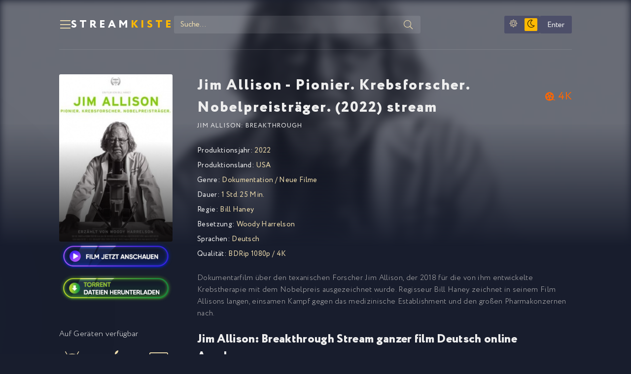

--- FILE ---
content_type: text/html; charset=utf-8
request_url: https://streamkiste.video/96-jim-allison-pionier-krebsforscher-nobelpreistrager-2022.html
body_size: 6060
content:
<!DOCTYPE html>
<html lang="de">
<head>
	<title>Jim Allison - Pionier. Krebsforscher. Nobelpreisträger. 2022 Stream Deutsch online Anschauen</title>
<meta name="charset" content="utf-8">
<meta name="title" content="Jim Allison - Pionier. Krebsforscher. Nobelpreisträger. 2022 Stream Deutsch online Anschauen">
<meta name="description" content="Jim Allison - Pionier. Krebsforscher. Nobelpreisträger. film deutsch Online Anschauen Kostenlos. Jim Allison: Breakthrough 2022 komplette Film Deutsch / Deutsch voll untertitelt in hoher Qualität HD 720p, Full HD 1080p, Ultra HD 4K.">
<meta name="keywords" content="Jim Allison - Pionier. Krebsforscher. Nobelpreisträger. 2022 Stream, Jim Allison: Breakthrough Stream Deutsch, Jim Allison - Pionier. Krebsforscher. Nobelpreisträger. 2022 online Anschauen">
<meta name="generator" content="DataLife Engine (https://dle-news.ru)">
<link rel="canonical" href="https://streamkiste.video/96-jim-allison-pionier-krebsforscher-nobelpreistrager-2022.html">
<link rel="alternate" type="application/rss+xml" title="StreamKiste -   Stream Ganzer HD filme  kostenlos online auf Deutsch anschauen" href="https://streamkiste.video/rss.xml">
<link rel="search" type="application/opensearchdescription+xml" title="StreamKiste -   Stream Ganzer HD filme  kostenlos online auf Deutsch anschauen" href="https://streamkiste.video/index.php?do=opensearch">
<meta property="twitter:title" content="Jim Allison - Pionier. Krebsforscher. Nobelpreisträger. 2022 Stream Deutsch online Anschauen">
<meta property="twitter:url" content="https://streamkiste.video/96-jim-allison-pionier-krebsforscher-nobelpreistrager-2022.html">
<meta property="twitter:card" content="summary_large_image">
<meta property="twitter:image" content="https://streamkiste.video/uploads/posts/2022-06/3250523.jpg">
<meta property="twitter:description" content="Dokumentarfilm über den texanischen Forscher Jim Allison, der 2018 für die von ihm entwickelte Krebstherapie mit dem Nobelpreis ausgezeichnet wurde. Regisseur Bill Haney zeichnet in seinem Film Allisons langen, einsamen Kampf gegen das medizinische Establishment und den großen Pharmakonzernen nach.">
<meta property="og:type" content="article">
<meta property="og:site_name" content="StreamKiste -   Stream Ganzer HD filme  kostenlos online auf Deutsch anschauen">
<meta property="og:title" content="Jim Allison - Pionier. Krebsforscher. Nobelpreisträger. 2022 Stream Deutsch online Anschauen">
<meta property="og:url" content="https://streamkiste.video/96-jim-allison-pionier-krebsforscher-nobelpreistrager-2022.html">
<meta property="og:image" content="https://streamkiste.video/uploads/posts/2022-06/3250523.jpg">
<meta property="og:description" content="Dokumentarfilm über den texanischen Forscher Jim Allison, der 2018 für die von ihm entwickelte Krebstherapie mit dem Nobelpreis ausgezeichnet wurde. Regisseur Bill Haney zeichnet in seinem Film Allisons langen, einsamen Kampf gegen das medizinische Establishment und den großen Pharmakonzernen nach.">
	<meta name="viewport" content="width=device-width, initial-scale=1.0" />
	<meta name="theme-color" content="#181d2d">
	<link rel="preload" href="/templates/streamkiste/css/common.css" as="style">
	<link rel="preload" href="/templates/streamkiste/css/styles.css" as="style">
	<link rel="preload" href="/templates/streamkiste/css/engine.css" as="style">
	<link rel="preload" href="/templates/streamkiste/css/fontawesome.css" as="style">
	<link rel="preload" href="/templates/streamkiste/webfonts/Circe-300.woff2" as="font" type="font/woff2" crossorigin>
	<link rel="preload" href="/templates/streamkiste/webfonts/Circe-400.woff2" as="font" type="font/woff2" crossorigin>
	<link rel="preload" href="/templates/streamkiste/webfonts/Circe-900.woff2" as="font" type="font/woff2" crossorigin>
    <link rel="preload" href="/templates/streamkiste/webfonts/fa-light-300.woff2" as="font" type="font/woff2" crossorigin>
    <link rel="preload" href="/templates/streamkiste/webfonts/fa-brands-400.woff2" as="font" type="font/woff2" crossorigin>
	<link rel="shortcut icon" href="/templates/streamkiste/images/favicon.svg" />
	<link href="/templates/streamkiste/css/common.css" type="text/css" rel="stylesheet" />
	<link href="/templates/streamkiste/css/styles.css" type="text/css" rel="stylesheet" />
	<link href="/templates/streamkiste/css/engine.css" type="text/css" rel="stylesheet" /> 
	<link href="/templates/streamkiste/css/fontawesome.css" type="text/css" rel="stylesheet" />
    
    <meta name="google-site-verification" content="_hJjNRcy96ydgbw-l2Ma39H4wGxpOQmgM_ZX-10OkBw" />
    <meta name="msvalidate.01" content="FAD36F6ACE131C56E055504C85BEF192" />
    
      <script src="//streamkiste.video/playerjs.js" type="text/javascript"></script>
</head>

<body>

	<script>
		function switchLight() {
			if (localStorage.getItem('theme') === 'light') {
				document.querySelector('body').classList.add('lt-is-active');
			} else {
				document.querySelector('body').classList.remove('lt-is-active');
			};
		};
		switchLight();
	</script>	

	<div class="wrapper  add-bg infull">

		<div class="wrapper-container wrapper-main">

			<header class="header vw100 anim" id="header">
				<div class="header__inner d-flex ai-center anim">
					<button class="header__btn-menu js-show-menu"><span class="fal fa-bars"></span></button>
					<a href="/" class="logo header__logo">stream<span>kiste</span></a>
					<div class="header__search flex-grow-1">
						<form id="quicksearch" method="post">
							<input type="hidden" name="do" value="search">
							<input type="hidden" name="subaction" value="search">
							<div class="header__search-box">
								<input id="story" name="story" placeholder="Suche..." type="text" autocomplete="off">
								<button type="submit" class="search-btn"><span class="fal fa-search"></span></button>
							</div>
						</form>
					</div>
					<ul class="theme-toggle" title="Designfarbe ändern">
						<li><span class="fal fa-sun"></span></li>
						<li><span class="fal fa-moon"></span></li>
					</ul>
					<div class="header__login d-flex ai-center">

<button class="header__login-btn header__login-btn--not-logged js-show-login">Enter</button>



<div class="login login--not-logged d-none">
	<div class="login__header d-flex jc-space-between ai-center">
		<div class="login__title stretch-free-width ws-nowrap">Enter </div>
		<div class="login__close"><span class="fal fa-times"></span></div>
	</div>
	<form method="post">
	<div class="login__content">
		<div class="login__row">
			<div class="login__caption">login:</div>
			<div class="login__input"><input type="text" name="login_name" id="login_name" placeholder="login"/></div>
			<span class="fal fa-user"></span>
		</div>
		<div class="login__row">
			<div class="login__caption">password: </div>
			<div class="login__input"><input type="password" name="login_password" id="login_password" placeholder="password" /></div>
			<span class="fal fa-lock"></span>
		</div>
		<label class="login__row checkbox" for="login_not_save">
		
		
		</label>
		<div class="login__row">
			<button onclick="submit();" type="submit" title="Enter">Enter</button>
			<input name="login" type="hidden" id="login" value="submit" />
		</div>
	</div>
	<div class="login__social">
		
		<div class="login__social-btns">
			
		</div>
	</div>
	</form>
</div>
</div>
				</div>
				<div class="header__menu">
					<div class="header__menu-inner wrapper-container">							<div class="nav-col">
								<div class="nav-title">Genre</div>
								<ul class="nav-menu">
										<li><a href="/abenteuer/">Abenteuer </a></li>
									<li><a href="/action/">Action </a></li>
									<li><a href="/animation/">Animation </a></li>
									<li><a href="/biografie/">Biografie </a></li>
									<li><a href="/bollywood/">Bollywood </a></li>
									<li><a href="/dokumentation/">Dokumentation </a></li>
									<li><a href="/drama/">Drama</a></li>
									<li><a href="/erotik/">Erotik </a></li>
                                    <li><a href="/experimentalfilm /">Experimentalfilm  </a></li>
									<li><a href="/familie/">Familie </a></li>
									<li><a href="/fantasy/">Fantasy  </a></li>
									<li><a href="/gericht/">Gericht </a></li>
									<li><a href="/historie/">Historie </a></li>
									<li><a href="/horror/">Horror  </a></li>				
                                    <li><a href="/komodie/">Komödie  </a></li>
									<li><a href="/kriegsfilm/">Kriegsfilm  </a></li>
									<li><a href="/krimi/">Krimi </a></li>
									<li><a href="/martial-arts/">Martial Arts  </a></li>
									<li><a href="/musical/"> Musical   </a></li>
                                    <li><a href="/musik/">Musik   </a></li>
									<li><a href="/romanze/">Romanze   </a></li>
									<li><a href="/sci-fi/">Sci-Fi  </a></li>
									<li><a href="/spionage/">Spionage   </a></li>
									<li><a href="/sport/">  Sport    </a></li>
                                    <li><a href="/thriller/">Thriller   </a></li>
									<li><a href="/tragikomodie/"> Tragikomödie   </a></li>
									<li><a href="/unbekannt/">Unbekannt  </a></li>
									<li><a href="/western/">Western </a></li>
								</ul>
							</div>
							<div class="nav-col">
								<div class="nav-title">Nach Land</div>
								<ul class="nav-menu">
								
								</ul>
								<div class="nav-title">Pro Jahr</div>
								<ul class="nav-menu">
                                    		 <li>
								<a href="/xfsearch/year/2023/">2023</a>
							</li>
												 <li>
								<a href="/xfsearch/year/2022/">2022</a>
							</li>
							<li>
								<a href="/xfsearch/year/2021/">2021</a>
							</li>
							<li>
								<a href="/xfsearch/year/2020/">2020</a>
							</li>
									
								</ul>
							</div></div>
				</div>
			</header>

			<!-- END HEADER -->

			<main class="content">

				

				
				
				

				
				<div class="sect__content grid-items"><article class="page ignore-select pmovie">

	<div class="pmovie__grid">

		<div class="pmovie__header">
			<div class="pmovie__header-main d-flex ai-center">
				<h1 class="flex-grow-1">Jim Allison - Pionier. Krebsforscher. Nobelpreisträger. (2022) stream</h1>
            
				<div class="item-slide__ext-rating item-slide__ext-rating--kp"> 4K</div>
			
			</div>
			<div class="pmovie__original">Jim Allison: Breakthrough</div>
		</div>

		<div class="pmovie__left">
			<div class="pmovie__img img-fit-cover img-mask js-bg-poster" data-imgbg="https://streamkiste.video/uploads/posts/2022-06/thumbs/3250523.jpg">
				
				<img src="/uploads/posts/2022-06/thumbs/3250523.jpg" loading="lazy" alt="Jim Allison - Pionier. Krebsforscher. Nobelpreisträger. (2022)">
			
			
			</div>
            
                <noindex><center>
     <a href="/film-online.php"   rel="nofollow"   target="_blank" ><img src="/1.png"></a>
      </center> </noindex> 
                
                   <noindex><center>
     <a href="/download.php"   rel="nofollow"   target="_blank" ><img src="/2.png"></a>
      </center> </noindex> 
		<br><br>
		
		
			<div class="pmovie__subtitle">Auf Geräten verfügbar</div>
			<ul class="pmovie__devices d-flex jc-space-between">
				<li><span class="fab fa-android"></span>Android</li>
				<li><span class="fab fa-apple"></span>IOS</li>
				<li><span class="fal fa-tv"></span>Smart TV</li>
				</ul>
			<div class="pmovie__caption">
			Auf dieser Seite können Sie den ganzen Film Jim Allison - Pionier. Krebsforscher. Nobelpreisträger. (2022) online ansehen.
Videos in guter Qualität, jederzeit von Ihrem Android-Handy, iPhone oder PC.
			</div>
		</div>

		<div class="pmovie__main">
			<ul class="pmovie__list">
				<li><span>Produktionsjahr:</span> <a href="https://streamkiste.video/xfsearch/year/2022/">2022</a></li>
				<li><span>Produktionsland:</span> <a href="https://streamkiste.video/xfsearch/country/usa/">USA</a></li>
				<li><span>Genre:</span> 	<a href="https://streamkiste.video/dokumentation/">Dokumentation </a> / <a href="https://streamkiste.video/hd-filme-online-ganzer-3/">Neue Filme </a></li>
				<li><span>Dauer:</span> 1 Std. 25 Min.</li>
                <li><span>Regie:</span> 	<a href="https://streamkiste.video/xfsearch/director/bill%20haney/">Bill Haney</a></li>
                <li><span>Besetzung:</span> <a href="https://streamkiste.video/xfsearch/actors/woody%20harrelson/">Woody Harrelson</a></li>
				<li><span>Sprachen:</span> Deutsch</li>
                <li><span>Qualität:</span> BDRip 1080p / 4K</li>
                
			</ul>
			<div class="pmovie__text full-text"><p>Dokumentarfilm über den texanischen Forscher Jim Allison, der 2018 für die von ihm entwickelte Krebstherapie mit dem Nobelpreis ausgezeichnet wurde. Regisseur Bill Haney zeichnet in seinem Film Allisons langen, einsamen Kampf gegen das medizinische Establishment und den großen Pharmakonzernen nach. </p></div><br>
            <h2> Jim Allison: Breakthrough Stream  ganzer film Deutsch online Anschauen</h2>
		</div>

		<div class="pmovie__bottom">
			<div class="pmovie__player tabs-block">
				<div class="pmovie__player-controls d-flex ai-center">
					<div class="tabs-block__select d-flex flex-grow-1">
						<span>Online ansehen</span> 
						<span>TRAILER</span>
					</div>
					<div class="pmovie__complaint">
					
					</div>
				</div>
				<div class="tabs-block__content video-inside video-responsive1">
					 <div id="hd"></div>

<script>
    var player = new Playerjs({id:"hd",  poster:"https://streamkiste.video/uploads/posts/2022-06/thumbs/3250523.jpg", file:"https://streamkiste.video/Paramount.mp4", title:"Jim Allison - Pionier. Krebsforscher. Nobelpreisträger. (2022)"});
</script>
				</div>
				<div class="tabs-block__content d-none video-inside video-responsive">
					<iframe width="880" height="495" data-src="https://www.youtube.com/embed/msCbAMyNDck" title="JIM ALLISON - PIONIER KREBSFORSCHER NOBELPREISTRÄGER | Trailer deutsch german [HD]" frameborder="0" allow="accelerometer; autoplay; clipboard-write; encrypted-media; gyroscope; picture-in-picture" allowfullscreen></iframe>
				</div>
				
			</div>
			
		</div>

	</div>		

	<!-- END PMOVIE GRID -->

	<section class="sect pmovie__related">
		<h3 class="sect__title sect__header">Sehen Sie auch nur die besten Premieren!</h3>
		<div class="sect__content grid-items">
			<a class="item item-poster grid-item" href="https://streamkiste.video/61-final-account-2022.html">
	<div class="item-poster__img img-fit-cover img-responsive img-responsive--portrait">
		<img src="/uploads/posts/2022-06/thumbs/3365742.jpg" loading="lazy" alt="Final Account (2022)">
		<div class="item__play-btn anim"><span class="fal fa-play"></span></div>
		<div class="item-poster__desc-btn anim js-show-info"><span class="fal fa-plus"></span></div>
	</div>
	<div class="item-poster__title ws-nowrap">Final Account (2022)</div>
	<div class="item-poster__meta ws-nowrap">Dokumentation  / Neue Filme </div>
</a><a class="item item-poster grid-item" href="https://streamkiste.video/69-sigmund-freud-freud-uber-freud-2022.html">
	<div class="item-poster__img img-fit-cover img-responsive img-responsive--portrait">
		<img src="/uploads/posts/2022-06/thumbs/0749794.jpg" loading="lazy" alt="Sigmund Freud - Freud über Freud (2022)">
		<div class="item__play-btn anim"><span class="fal fa-play"></span></div>
		<div class="item-poster__desc-btn anim js-show-info"><span class="fal fa-plus"></span></div>
	</div>
	<div class="item-poster__title ws-nowrap">Sigmund Freud - Freud über Freud (2022)</div>
	<div class="item-poster__meta ws-nowrap">Dokumentation  / Neue Filme </div>
</a><a class="item item-poster grid-item" href="https://streamkiste.video/15-bis-wir-tot-sind-oder-frei-2022.html">
	<div class="item-poster__img img-fit-cover img-responsive img-responsive--portrait">
		<img src="/uploads/posts/2022-06/thumbs/5416127.jpg" loading="lazy" alt="Bis wir tot sind oder frei (2022)">
		<div class="item__play-btn anim"><span class="fal fa-play"></span></div>
		<div class="item-poster__desc-btn anim js-show-info"><span class="fal fa-plus"></span></div>
	</div>
	<div class="item-poster__title ws-nowrap">Bis wir tot sind oder frei (2022)</div>
	<div class="item-poster__meta ws-nowrap">Drama  / Romanze  / Neue Filme </div>
</a><a class="item item-poster grid-item" href="https://streamkiste.video/84-adan-kutsal-kavga-2022.html">
	<div class="item-poster__img img-fit-cover img-responsive img-responsive--portrait">
		<img src="/uploads/posts/2022-06/thumbs/3608304.jpg" loading="lazy" alt="Adanış: Kutsal Kavga (2022)">
		<div class="item__play-btn anim"><span class="fal fa-play"></span></div>
		<div class="item-poster__desc-btn anim js-show-info"><span class="fal fa-plus"></span></div>
	</div>
	<div class="item-poster__title ws-nowrap">Adanış: Kutsal Kavga (2022)</div>
	<div class="item-poster__meta ws-nowrap">Action / Neue Filme </div>
</a><a class="item item-poster grid-item" href="https://streamkiste.video/81-blutsauger-2022.html">
	<div class="item-poster__img img-fit-cover img-responsive img-responsive--portrait">
		<img src="/uploads/posts/2022-06/thumbs/3014350.jpg" loading="lazy" alt="Blutsauger (2022)">
		<div class="item__play-btn anim"><span class="fal fa-play"></span></div>
		<div class="item-poster__desc-btn anim js-show-info"><span class="fal fa-plus"></span></div>
	</div>
	<div class="item-poster__title ws-nowrap">Blutsauger (2022)</div>
	<div class="item-poster__meta ws-nowrap">Komödie  / Historie  / Romanze  / Neue Filme </div>
</a>
		</div>
	</section>

</article></div>
				

				

 

			</main>

			<!-- END CONTENT -->

			<footer class="footer d-flex ai-center vw100">
				<div class="logo footer__logo">stream<span>kiste</span></div>
				<ul class="footer__menu flex-grow-1 d-flex jc-flex-end">
					<li><a href="/">StreamKiste</a></li>
					
				</ul>
			</footer>

			<!-- END FOOTER -->

		</div>

		<!-- END WRAPPER-MAIN -->

	</div>

	<!-- END WRAPPER -->
	
	
<script src="/engine/classes/js/jquery3.js?v=8fa20"></script>
<script src="/engine/classes/js/jqueryui3.js?v=8fa20" defer></script>
<script src="/engine/classes/js/dle_js.js?v=8fa20" defer></script>
<script src="/engine/classes/js/lazyload.js?v=8fa20" defer></script>
<script type="application/ld+json">{"@context":"https://schema.org","@graph":[{"@type":"BreadcrumbList","@context":"https://schema.org/","itemListElement":[{"@type":"ListItem","position":1,"item":{"@id":"https://streamkiste.video/","name":"StreamKiste"}},{"@type":"ListItem","position":2,"item":{"@id":"https://streamkiste.video/dokumentation/","name":"Dokumentation "}},{"@type":"ListItem","position":3,"item":{"@id":"https://streamkiste.video/96-jim-allison-pionier-krebsforscher-nobelpreistrager-2022.html","name":"Jim Allison - Pionier. Krebsforscher. Nobelpreisträger. (2022)"}}]}]}</script>
	<script src="/templates/streamkiste/js/libs.js"></script>
	<script src="/templates/streamkiste/js/filter.js"></script>
	<script>
<!--
var dle_root       = '/';
var dle_admin      = '';
var dle_login_hash = 'a218b1431f0353f7dae409f76c591dc9abfeb45e';
var dle_group      = 5;
var dle_skin       = 'streamkiste';
var dle_wysiwyg    = '2';
var quick_wysiwyg  = '2';
var dle_min_search = '4';
var dle_act_lang   = ["Yes", "No", "Enter", "Cancel", "Save", "Delete", "Loading. Please, wait..."];
var menu_short     = 'Quick edit';
var menu_full      = 'Full edit';
var menu_profile   = 'View profile';
var menu_send      = 'Send message';
var menu_uedit     = 'Admin Center';
var dle_info       = 'Information';
var dle_confirm    = 'Confirm';
var dle_prompt     = 'Enter the information';
var dle_req_field  = ["Fill the name field", "Fill the message field", "Fill the field with the subject of the message"];
var dle_del_agree  = 'Are you sure you want to delete it? This action cannot be undone';
var dle_spam_agree = 'Are you sure you want to mark the user as a spammer? This will remove all his comments';
var dle_c_title    = 'Send a complaint';
var dle_complaint  = 'Enter the text of your complaint to the Administration:';
var dle_mail       = 'Your e-mail:';
var dle_big_text   = 'Highlighted section of text is too large.';
var dle_orfo_title = 'Enter a comment to the detected error on the page for Administration ';
var dle_p_send     = 'Send';
var dle_p_send_ok  = 'Notification has been sent successfully ';
var dle_save_ok    = 'Changes are saved successfully. Refresh the page?';
var dle_reply_title= 'Reply to the comment';
var dle_tree_comm  = '0';
var dle_del_news   = 'Delete article';
var dle_sub_agree  = 'Do you really want to subscribe to this article’s comments?';
var dle_captcha_type  = '0';
var dle_share_interesting  = ["Share a link to the selected text", "Twitter", "Facebook", "Вконтакте", "Direct Link:", "Right-click and select «Copy Link»"];
var DLEPlayerLang     = {prev: 'Previous',next: 'Next',play: 'Play',pause: 'Pause',mute: 'Mute', unmute: 'Unmute', settings: 'Settings', enterFullscreen: 'Enable full screen mode', exitFullscreen: 'Disable full screen mode', speed: 'Speed', normal: 'Normal', quality: 'Quality', pip: 'PiP mode'};
var allow_dle_delete_news   = false;
var dle_search_delay   = false;
var dle_search_value   = '';
jQuery(function($){
FastSearch();
});
//-->
</script>
    
    <!-- Yandex.Metrika counter -->
<script type="text/javascript" >
   (function(m,e,t,r,i,k,a){m[i]=m[i]||function(){(m[i].a=m[i].a||[]).push(arguments)};
   m[i].l=1*new Date();k=e.createElement(t),a=e.getElementsByTagName(t)[0],k.async=1,k.src=r,a.parentNode.insertBefore(k,a)})
   (window, document, "script", "https://mc.yandex.ru/metrika/tag.js", "ym");

   ym(89305946, "init", {
        clickmap:true,
        trackLinks:true,
        accurateTrackBounce:true
   });
</script>
<noscript><div><img src="https://mc.yandex.ru/watch/89305946" style="position:absolute; left:-9999px;" alt="" /></div></noscript>
<!-- /Yandex.Metrika counter -->

<script defer src="https://static.cloudflareinsights.com/beacon.min.js/vcd15cbe7772f49c399c6a5babf22c1241717689176015" integrity="sha512-ZpsOmlRQV6y907TI0dKBHq9Md29nnaEIPlkf84rnaERnq6zvWvPUqr2ft8M1aS28oN72PdrCzSjY4U6VaAw1EQ==" data-cf-beacon='{"version":"2024.11.0","token":"1534ef81b8134a90a1940014c8152c70","r":1,"server_timing":{"name":{"cfCacheStatus":true,"cfEdge":true,"cfExtPri":true,"cfL4":true,"cfOrigin":true,"cfSpeedBrain":true},"location_startswith":null}}' crossorigin="anonymous"></script>
</body>
</html>

<!-- DataLife Engine Copyright SoftNews Media Group (http://dle-news.ru) -->
